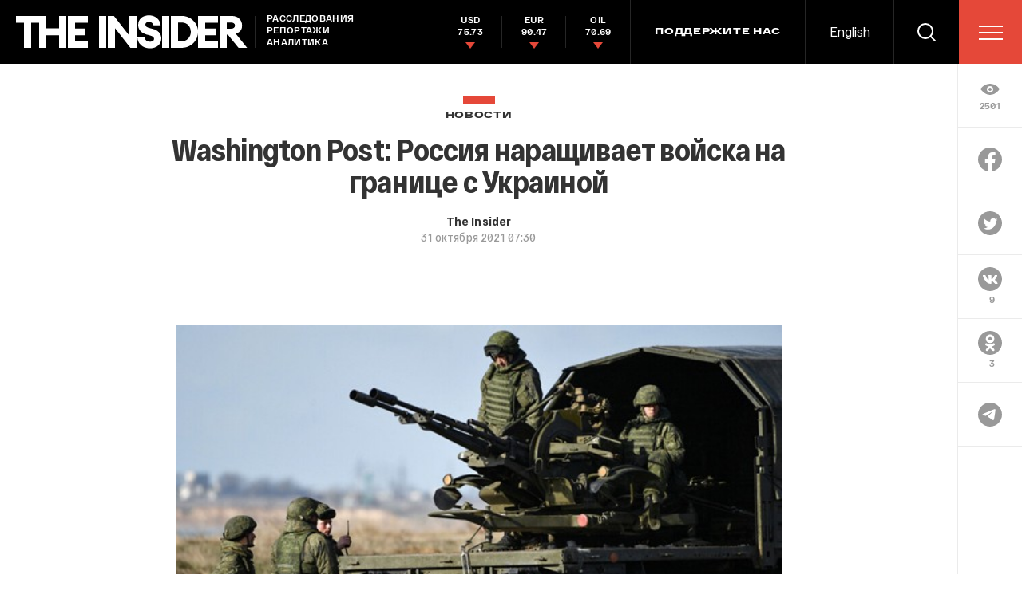

--- FILE ---
content_type: text/html; charset=windows-1251
request_url: https://theins.ru/api/proxy/vk?act=count&index=1&url=https%3A%2F%2Ftheins.ru%2Fnews%2F246085
body_size: 58
content:
VK.Share.count(1, 9);

--- FILE ---
content_type: text/html; charset=utf-8
request_url: https://www.google.com/recaptcha/api2/anchor?ar=1&k=6LfXXlQrAAAAAJfFz-T9_R_zHKzorpYdeA7oEl5d&co=aHR0cHM6Ly90aGVpbnMucnU6NDQz&hl=en&v=N67nZn4AqZkNcbeMu4prBgzg&size=invisible&anchor-ms=20000&execute-ms=30000&cb=bilelaohocgy
body_size: 49382
content:
<!DOCTYPE HTML><html dir="ltr" lang="en"><head><meta http-equiv="Content-Type" content="text/html; charset=UTF-8">
<meta http-equiv="X-UA-Compatible" content="IE=edge">
<title>reCAPTCHA</title>
<style type="text/css">
/* cyrillic-ext */
@font-face {
  font-family: 'Roboto';
  font-style: normal;
  font-weight: 400;
  font-stretch: 100%;
  src: url(//fonts.gstatic.com/s/roboto/v48/KFO7CnqEu92Fr1ME7kSn66aGLdTylUAMa3GUBHMdazTgWw.woff2) format('woff2');
  unicode-range: U+0460-052F, U+1C80-1C8A, U+20B4, U+2DE0-2DFF, U+A640-A69F, U+FE2E-FE2F;
}
/* cyrillic */
@font-face {
  font-family: 'Roboto';
  font-style: normal;
  font-weight: 400;
  font-stretch: 100%;
  src: url(//fonts.gstatic.com/s/roboto/v48/KFO7CnqEu92Fr1ME7kSn66aGLdTylUAMa3iUBHMdazTgWw.woff2) format('woff2');
  unicode-range: U+0301, U+0400-045F, U+0490-0491, U+04B0-04B1, U+2116;
}
/* greek-ext */
@font-face {
  font-family: 'Roboto';
  font-style: normal;
  font-weight: 400;
  font-stretch: 100%;
  src: url(//fonts.gstatic.com/s/roboto/v48/KFO7CnqEu92Fr1ME7kSn66aGLdTylUAMa3CUBHMdazTgWw.woff2) format('woff2');
  unicode-range: U+1F00-1FFF;
}
/* greek */
@font-face {
  font-family: 'Roboto';
  font-style: normal;
  font-weight: 400;
  font-stretch: 100%;
  src: url(//fonts.gstatic.com/s/roboto/v48/KFO7CnqEu92Fr1ME7kSn66aGLdTylUAMa3-UBHMdazTgWw.woff2) format('woff2');
  unicode-range: U+0370-0377, U+037A-037F, U+0384-038A, U+038C, U+038E-03A1, U+03A3-03FF;
}
/* math */
@font-face {
  font-family: 'Roboto';
  font-style: normal;
  font-weight: 400;
  font-stretch: 100%;
  src: url(//fonts.gstatic.com/s/roboto/v48/KFO7CnqEu92Fr1ME7kSn66aGLdTylUAMawCUBHMdazTgWw.woff2) format('woff2');
  unicode-range: U+0302-0303, U+0305, U+0307-0308, U+0310, U+0312, U+0315, U+031A, U+0326-0327, U+032C, U+032F-0330, U+0332-0333, U+0338, U+033A, U+0346, U+034D, U+0391-03A1, U+03A3-03A9, U+03B1-03C9, U+03D1, U+03D5-03D6, U+03F0-03F1, U+03F4-03F5, U+2016-2017, U+2034-2038, U+203C, U+2040, U+2043, U+2047, U+2050, U+2057, U+205F, U+2070-2071, U+2074-208E, U+2090-209C, U+20D0-20DC, U+20E1, U+20E5-20EF, U+2100-2112, U+2114-2115, U+2117-2121, U+2123-214F, U+2190, U+2192, U+2194-21AE, U+21B0-21E5, U+21F1-21F2, U+21F4-2211, U+2213-2214, U+2216-22FF, U+2308-230B, U+2310, U+2319, U+231C-2321, U+2336-237A, U+237C, U+2395, U+239B-23B7, U+23D0, U+23DC-23E1, U+2474-2475, U+25AF, U+25B3, U+25B7, U+25BD, U+25C1, U+25CA, U+25CC, U+25FB, U+266D-266F, U+27C0-27FF, U+2900-2AFF, U+2B0E-2B11, U+2B30-2B4C, U+2BFE, U+3030, U+FF5B, U+FF5D, U+1D400-1D7FF, U+1EE00-1EEFF;
}
/* symbols */
@font-face {
  font-family: 'Roboto';
  font-style: normal;
  font-weight: 400;
  font-stretch: 100%;
  src: url(//fonts.gstatic.com/s/roboto/v48/KFO7CnqEu92Fr1ME7kSn66aGLdTylUAMaxKUBHMdazTgWw.woff2) format('woff2');
  unicode-range: U+0001-000C, U+000E-001F, U+007F-009F, U+20DD-20E0, U+20E2-20E4, U+2150-218F, U+2190, U+2192, U+2194-2199, U+21AF, U+21E6-21F0, U+21F3, U+2218-2219, U+2299, U+22C4-22C6, U+2300-243F, U+2440-244A, U+2460-24FF, U+25A0-27BF, U+2800-28FF, U+2921-2922, U+2981, U+29BF, U+29EB, U+2B00-2BFF, U+4DC0-4DFF, U+FFF9-FFFB, U+10140-1018E, U+10190-1019C, U+101A0, U+101D0-101FD, U+102E0-102FB, U+10E60-10E7E, U+1D2C0-1D2D3, U+1D2E0-1D37F, U+1F000-1F0FF, U+1F100-1F1AD, U+1F1E6-1F1FF, U+1F30D-1F30F, U+1F315, U+1F31C, U+1F31E, U+1F320-1F32C, U+1F336, U+1F378, U+1F37D, U+1F382, U+1F393-1F39F, U+1F3A7-1F3A8, U+1F3AC-1F3AF, U+1F3C2, U+1F3C4-1F3C6, U+1F3CA-1F3CE, U+1F3D4-1F3E0, U+1F3ED, U+1F3F1-1F3F3, U+1F3F5-1F3F7, U+1F408, U+1F415, U+1F41F, U+1F426, U+1F43F, U+1F441-1F442, U+1F444, U+1F446-1F449, U+1F44C-1F44E, U+1F453, U+1F46A, U+1F47D, U+1F4A3, U+1F4B0, U+1F4B3, U+1F4B9, U+1F4BB, U+1F4BF, U+1F4C8-1F4CB, U+1F4D6, U+1F4DA, U+1F4DF, U+1F4E3-1F4E6, U+1F4EA-1F4ED, U+1F4F7, U+1F4F9-1F4FB, U+1F4FD-1F4FE, U+1F503, U+1F507-1F50B, U+1F50D, U+1F512-1F513, U+1F53E-1F54A, U+1F54F-1F5FA, U+1F610, U+1F650-1F67F, U+1F687, U+1F68D, U+1F691, U+1F694, U+1F698, U+1F6AD, U+1F6B2, U+1F6B9-1F6BA, U+1F6BC, U+1F6C6-1F6CF, U+1F6D3-1F6D7, U+1F6E0-1F6EA, U+1F6F0-1F6F3, U+1F6F7-1F6FC, U+1F700-1F7FF, U+1F800-1F80B, U+1F810-1F847, U+1F850-1F859, U+1F860-1F887, U+1F890-1F8AD, U+1F8B0-1F8BB, U+1F8C0-1F8C1, U+1F900-1F90B, U+1F93B, U+1F946, U+1F984, U+1F996, U+1F9E9, U+1FA00-1FA6F, U+1FA70-1FA7C, U+1FA80-1FA89, U+1FA8F-1FAC6, U+1FACE-1FADC, U+1FADF-1FAE9, U+1FAF0-1FAF8, U+1FB00-1FBFF;
}
/* vietnamese */
@font-face {
  font-family: 'Roboto';
  font-style: normal;
  font-weight: 400;
  font-stretch: 100%;
  src: url(//fonts.gstatic.com/s/roboto/v48/KFO7CnqEu92Fr1ME7kSn66aGLdTylUAMa3OUBHMdazTgWw.woff2) format('woff2');
  unicode-range: U+0102-0103, U+0110-0111, U+0128-0129, U+0168-0169, U+01A0-01A1, U+01AF-01B0, U+0300-0301, U+0303-0304, U+0308-0309, U+0323, U+0329, U+1EA0-1EF9, U+20AB;
}
/* latin-ext */
@font-face {
  font-family: 'Roboto';
  font-style: normal;
  font-weight: 400;
  font-stretch: 100%;
  src: url(//fonts.gstatic.com/s/roboto/v48/KFO7CnqEu92Fr1ME7kSn66aGLdTylUAMa3KUBHMdazTgWw.woff2) format('woff2');
  unicode-range: U+0100-02BA, U+02BD-02C5, U+02C7-02CC, U+02CE-02D7, U+02DD-02FF, U+0304, U+0308, U+0329, U+1D00-1DBF, U+1E00-1E9F, U+1EF2-1EFF, U+2020, U+20A0-20AB, U+20AD-20C0, U+2113, U+2C60-2C7F, U+A720-A7FF;
}
/* latin */
@font-face {
  font-family: 'Roboto';
  font-style: normal;
  font-weight: 400;
  font-stretch: 100%;
  src: url(//fonts.gstatic.com/s/roboto/v48/KFO7CnqEu92Fr1ME7kSn66aGLdTylUAMa3yUBHMdazQ.woff2) format('woff2');
  unicode-range: U+0000-00FF, U+0131, U+0152-0153, U+02BB-02BC, U+02C6, U+02DA, U+02DC, U+0304, U+0308, U+0329, U+2000-206F, U+20AC, U+2122, U+2191, U+2193, U+2212, U+2215, U+FEFF, U+FFFD;
}
/* cyrillic-ext */
@font-face {
  font-family: 'Roboto';
  font-style: normal;
  font-weight: 500;
  font-stretch: 100%;
  src: url(//fonts.gstatic.com/s/roboto/v48/KFO7CnqEu92Fr1ME7kSn66aGLdTylUAMa3GUBHMdazTgWw.woff2) format('woff2');
  unicode-range: U+0460-052F, U+1C80-1C8A, U+20B4, U+2DE0-2DFF, U+A640-A69F, U+FE2E-FE2F;
}
/* cyrillic */
@font-face {
  font-family: 'Roboto';
  font-style: normal;
  font-weight: 500;
  font-stretch: 100%;
  src: url(//fonts.gstatic.com/s/roboto/v48/KFO7CnqEu92Fr1ME7kSn66aGLdTylUAMa3iUBHMdazTgWw.woff2) format('woff2');
  unicode-range: U+0301, U+0400-045F, U+0490-0491, U+04B0-04B1, U+2116;
}
/* greek-ext */
@font-face {
  font-family: 'Roboto';
  font-style: normal;
  font-weight: 500;
  font-stretch: 100%;
  src: url(//fonts.gstatic.com/s/roboto/v48/KFO7CnqEu92Fr1ME7kSn66aGLdTylUAMa3CUBHMdazTgWw.woff2) format('woff2');
  unicode-range: U+1F00-1FFF;
}
/* greek */
@font-face {
  font-family: 'Roboto';
  font-style: normal;
  font-weight: 500;
  font-stretch: 100%;
  src: url(//fonts.gstatic.com/s/roboto/v48/KFO7CnqEu92Fr1ME7kSn66aGLdTylUAMa3-UBHMdazTgWw.woff2) format('woff2');
  unicode-range: U+0370-0377, U+037A-037F, U+0384-038A, U+038C, U+038E-03A1, U+03A3-03FF;
}
/* math */
@font-face {
  font-family: 'Roboto';
  font-style: normal;
  font-weight: 500;
  font-stretch: 100%;
  src: url(//fonts.gstatic.com/s/roboto/v48/KFO7CnqEu92Fr1ME7kSn66aGLdTylUAMawCUBHMdazTgWw.woff2) format('woff2');
  unicode-range: U+0302-0303, U+0305, U+0307-0308, U+0310, U+0312, U+0315, U+031A, U+0326-0327, U+032C, U+032F-0330, U+0332-0333, U+0338, U+033A, U+0346, U+034D, U+0391-03A1, U+03A3-03A9, U+03B1-03C9, U+03D1, U+03D5-03D6, U+03F0-03F1, U+03F4-03F5, U+2016-2017, U+2034-2038, U+203C, U+2040, U+2043, U+2047, U+2050, U+2057, U+205F, U+2070-2071, U+2074-208E, U+2090-209C, U+20D0-20DC, U+20E1, U+20E5-20EF, U+2100-2112, U+2114-2115, U+2117-2121, U+2123-214F, U+2190, U+2192, U+2194-21AE, U+21B0-21E5, U+21F1-21F2, U+21F4-2211, U+2213-2214, U+2216-22FF, U+2308-230B, U+2310, U+2319, U+231C-2321, U+2336-237A, U+237C, U+2395, U+239B-23B7, U+23D0, U+23DC-23E1, U+2474-2475, U+25AF, U+25B3, U+25B7, U+25BD, U+25C1, U+25CA, U+25CC, U+25FB, U+266D-266F, U+27C0-27FF, U+2900-2AFF, U+2B0E-2B11, U+2B30-2B4C, U+2BFE, U+3030, U+FF5B, U+FF5D, U+1D400-1D7FF, U+1EE00-1EEFF;
}
/* symbols */
@font-face {
  font-family: 'Roboto';
  font-style: normal;
  font-weight: 500;
  font-stretch: 100%;
  src: url(//fonts.gstatic.com/s/roboto/v48/KFO7CnqEu92Fr1ME7kSn66aGLdTylUAMaxKUBHMdazTgWw.woff2) format('woff2');
  unicode-range: U+0001-000C, U+000E-001F, U+007F-009F, U+20DD-20E0, U+20E2-20E4, U+2150-218F, U+2190, U+2192, U+2194-2199, U+21AF, U+21E6-21F0, U+21F3, U+2218-2219, U+2299, U+22C4-22C6, U+2300-243F, U+2440-244A, U+2460-24FF, U+25A0-27BF, U+2800-28FF, U+2921-2922, U+2981, U+29BF, U+29EB, U+2B00-2BFF, U+4DC0-4DFF, U+FFF9-FFFB, U+10140-1018E, U+10190-1019C, U+101A0, U+101D0-101FD, U+102E0-102FB, U+10E60-10E7E, U+1D2C0-1D2D3, U+1D2E0-1D37F, U+1F000-1F0FF, U+1F100-1F1AD, U+1F1E6-1F1FF, U+1F30D-1F30F, U+1F315, U+1F31C, U+1F31E, U+1F320-1F32C, U+1F336, U+1F378, U+1F37D, U+1F382, U+1F393-1F39F, U+1F3A7-1F3A8, U+1F3AC-1F3AF, U+1F3C2, U+1F3C4-1F3C6, U+1F3CA-1F3CE, U+1F3D4-1F3E0, U+1F3ED, U+1F3F1-1F3F3, U+1F3F5-1F3F7, U+1F408, U+1F415, U+1F41F, U+1F426, U+1F43F, U+1F441-1F442, U+1F444, U+1F446-1F449, U+1F44C-1F44E, U+1F453, U+1F46A, U+1F47D, U+1F4A3, U+1F4B0, U+1F4B3, U+1F4B9, U+1F4BB, U+1F4BF, U+1F4C8-1F4CB, U+1F4D6, U+1F4DA, U+1F4DF, U+1F4E3-1F4E6, U+1F4EA-1F4ED, U+1F4F7, U+1F4F9-1F4FB, U+1F4FD-1F4FE, U+1F503, U+1F507-1F50B, U+1F50D, U+1F512-1F513, U+1F53E-1F54A, U+1F54F-1F5FA, U+1F610, U+1F650-1F67F, U+1F687, U+1F68D, U+1F691, U+1F694, U+1F698, U+1F6AD, U+1F6B2, U+1F6B9-1F6BA, U+1F6BC, U+1F6C6-1F6CF, U+1F6D3-1F6D7, U+1F6E0-1F6EA, U+1F6F0-1F6F3, U+1F6F7-1F6FC, U+1F700-1F7FF, U+1F800-1F80B, U+1F810-1F847, U+1F850-1F859, U+1F860-1F887, U+1F890-1F8AD, U+1F8B0-1F8BB, U+1F8C0-1F8C1, U+1F900-1F90B, U+1F93B, U+1F946, U+1F984, U+1F996, U+1F9E9, U+1FA00-1FA6F, U+1FA70-1FA7C, U+1FA80-1FA89, U+1FA8F-1FAC6, U+1FACE-1FADC, U+1FADF-1FAE9, U+1FAF0-1FAF8, U+1FB00-1FBFF;
}
/* vietnamese */
@font-face {
  font-family: 'Roboto';
  font-style: normal;
  font-weight: 500;
  font-stretch: 100%;
  src: url(//fonts.gstatic.com/s/roboto/v48/KFO7CnqEu92Fr1ME7kSn66aGLdTylUAMa3OUBHMdazTgWw.woff2) format('woff2');
  unicode-range: U+0102-0103, U+0110-0111, U+0128-0129, U+0168-0169, U+01A0-01A1, U+01AF-01B0, U+0300-0301, U+0303-0304, U+0308-0309, U+0323, U+0329, U+1EA0-1EF9, U+20AB;
}
/* latin-ext */
@font-face {
  font-family: 'Roboto';
  font-style: normal;
  font-weight: 500;
  font-stretch: 100%;
  src: url(//fonts.gstatic.com/s/roboto/v48/KFO7CnqEu92Fr1ME7kSn66aGLdTylUAMa3KUBHMdazTgWw.woff2) format('woff2');
  unicode-range: U+0100-02BA, U+02BD-02C5, U+02C7-02CC, U+02CE-02D7, U+02DD-02FF, U+0304, U+0308, U+0329, U+1D00-1DBF, U+1E00-1E9F, U+1EF2-1EFF, U+2020, U+20A0-20AB, U+20AD-20C0, U+2113, U+2C60-2C7F, U+A720-A7FF;
}
/* latin */
@font-face {
  font-family: 'Roboto';
  font-style: normal;
  font-weight: 500;
  font-stretch: 100%;
  src: url(//fonts.gstatic.com/s/roboto/v48/KFO7CnqEu92Fr1ME7kSn66aGLdTylUAMa3yUBHMdazQ.woff2) format('woff2');
  unicode-range: U+0000-00FF, U+0131, U+0152-0153, U+02BB-02BC, U+02C6, U+02DA, U+02DC, U+0304, U+0308, U+0329, U+2000-206F, U+20AC, U+2122, U+2191, U+2193, U+2212, U+2215, U+FEFF, U+FFFD;
}
/* cyrillic-ext */
@font-face {
  font-family: 'Roboto';
  font-style: normal;
  font-weight: 900;
  font-stretch: 100%;
  src: url(//fonts.gstatic.com/s/roboto/v48/KFO7CnqEu92Fr1ME7kSn66aGLdTylUAMa3GUBHMdazTgWw.woff2) format('woff2');
  unicode-range: U+0460-052F, U+1C80-1C8A, U+20B4, U+2DE0-2DFF, U+A640-A69F, U+FE2E-FE2F;
}
/* cyrillic */
@font-face {
  font-family: 'Roboto';
  font-style: normal;
  font-weight: 900;
  font-stretch: 100%;
  src: url(//fonts.gstatic.com/s/roboto/v48/KFO7CnqEu92Fr1ME7kSn66aGLdTylUAMa3iUBHMdazTgWw.woff2) format('woff2');
  unicode-range: U+0301, U+0400-045F, U+0490-0491, U+04B0-04B1, U+2116;
}
/* greek-ext */
@font-face {
  font-family: 'Roboto';
  font-style: normal;
  font-weight: 900;
  font-stretch: 100%;
  src: url(//fonts.gstatic.com/s/roboto/v48/KFO7CnqEu92Fr1ME7kSn66aGLdTylUAMa3CUBHMdazTgWw.woff2) format('woff2');
  unicode-range: U+1F00-1FFF;
}
/* greek */
@font-face {
  font-family: 'Roboto';
  font-style: normal;
  font-weight: 900;
  font-stretch: 100%;
  src: url(//fonts.gstatic.com/s/roboto/v48/KFO7CnqEu92Fr1ME7kSn66aGLdTylUAMa3-UBHMdazTgWw.woff2) format('woff2');
  unicode-range: U+0370-0377, U+037A-037F, U+0384-038A, U+038C, U+038E-03A1, U+03A3-03FF;
}
/* math */
@font-face {
  font-family: 'Roboto';
  font-style: normal;
  font-weight: 900;
  font-stretch: 100%;
  src: url(//fonts.gstatic.com/s/roboto/v48/KFO7CnqEu92Fr1ME7kSn66aGLdTylUAMawCUBHMdazTgWw.woff2) format('woff2');
  unicode-range: U+0302-0303, U+0305, U+0307-0308, U+0310, U+0312, U+0315, U+031A, U+0326-0327, U+032C, U+032F-0330, U+0332-0333, U+0338, U+033A, U+0346, U+034D, U+0391-03A1, U+03A3-03A9, U+03B1-03C9, U+03D1, U+03D5-03D6, U+03F0-03F1, U+03F4-03F5, U+2016-2017, U+2034-2038, U+203C, U+2040, U+2043, U+2047, U+2050, U+2057, U+205F, U+2070-2071, U+2074-208E, U+2090-209C, U+20D0-20DC, U+20E1, U+20E5-20EF, U+2100-2112, U+2114-2115, U+2117-2121, U+2123-214F, U+2190, U+2192, U+2194-21AE, U+21B0-21E5, U+21F1-21F2, U+21F4-2211, U+2213-2214, U+2216-22FF, U+2308-230B, U+2310, U+2319, U+231C-2321, U+2336-237A, U+237C, U+2395, U+239B-23B7, U+23D0, U+23DC-23E1, U+2474-2475, U+25AF, U+25B3, U+25B7, U+25BD, U+25C1, U+25CA, U+25CC, U+25FB, U+266D-266F, U+27C0-27FF, U+2900-2AFF, U+2B0E-2B11, U+2B30-2B4C, U+2BFE, U+3030, U+FF5B, U+FF5D, U+1D400-1D7FF, U+1EE00-1EEFF;
}
/* symbols */
@font-face {
  font-family: 'Roboto';
  font-style: normal;
  font-weight: 900;
  font-stretch: 100%;
  src: url(//fonts.gstatic.com/s/roboto/v48/KFO7CnqEu92Fr1ME7kSn66aGLdTylUAMaxKUBHMdazTgWw.woff2) format('woff2');
  unicode-range: U+0001-000C, U+000E-001F, U+007F-009F, U+20DD-20E0, U+20E2-20E4, U+2150-218F, U+2190, U+2192, U+2194-2199, U+21AF, U+21E6-21F0, U+21F3, U+2218-2219, U+2299, U+22C4-22C6, U+2300-243F, U+2440-244A, U+2460-24FF, U+25A0-27BF, U+2800-28FF, U+2921-2922, U+2981, U+29BF, U+29EB, U+2B00-2BFF, U+4DC0-4DFF, U+FFF9-FFFB, U+10140-1018E, U+10190-1019C, U+101A0, U+101D0-101FD, U+102E0-102FB, U+10E60-10E7E, U+1D2C0-1D2D3, U+1D2E0-1D37F, U+1F000-1F0FF, U+1F100-1F1AD, U+1F1E6-1F1FF, U+1F30D-1F30F, U+1F315, U+1F31C, U+1F31E, U+1F320-1F32C, U+1F336, U+1F378, U+1F37D, U+1F382, U+1F393-1F39F, U+1F3A7-1F3A8, U+1F3AC-1F3AF, U+1F3C2, U+1F3C4-1F3C6, U+1F3CA-1F3CE, U+1F3D4-1F3E0, U+1F3ED, U+1F3F1-1F3F3, U+1F3F5-1F3F7, U+1F408, U+1F415, U+1F41F, U+1F426, U+1F43F, U+1F441-1F442, U+1F444, U+1F446-1F449, U+1F44C-1F44E, U+1F453, U+1F46A, U+1F47D, U+1F4A3, U+1F4B0, U+1F4B3, U+1F4B9, U+1F4BB, U+1F4BF, U+1F4C8-1F4CB, U+1F4D6, U+1F4DA, U+1F4DF, U+1F4E3-1F4E6, U+1F4EA-1F4ED, U+1F4F7, U+1F4F9-1F4FB, U+1F4FD-1F4FE, U+1F503, U+1F507-1F50B, U+1F50D, U+1F512-1F513, U+1F53E-1F54A, U+1F54F-1F5FA, U+1F610, U+1F650-1F67F, U+1F687, U+1F68D, U+1F691, U+1F694, U+1F698, U+1F6AD, U+1F6B2, U+1F6B9-1F6BA, U+1F6BC, U+1F6C6-1F6CF, U+1F6D3-1F6D7, U+1F6E0-1F6EA, U+1F6F0-1F6F3, U+1F6F7-1F6FC, U+1F700-1F7FF, U+1F800-1F80B, U+1F810-1F847, U+1F850-1F859, U+1F860-1F887, U+1F890-1F8AD, U+1F8B0-1F8BB, U+1F8C0-1F8C1, U+1F900-1F90B, U+1F93B, U+1F946, U+1F984, U+1F996, U+1F9E9, U+1FA00-1FA6F, U+1FA70-1FA7C, U+1FA80-1FA89, U+1FA8F-1FAC6, U+1FACE-1FADC, U+1FADF-1FAE9, U+1FAF0-1FAF8, U+1FB00-1FBFF;
}
/* vietnamese */
@font-face {
  font-family: 'Roboto';
  font-style: normal;
  font-weight: 900;
  font-stretch: 100%;
  src: url(//fonts.gstatic.com/s/roboto/v48/KFO7CnqEu92Fr1ME7kSn66aGLdTylUAMa3OUBHMdazTgWw.woff2) format('woff2');
  unicode-range: U+0102-0103, U+0110-0111, U+0128-0129, U+0168-0169, U+01A0-01A1, U+01AF-01B0, U+0300-0301, U+0303-0304, U+0308-0309, U+0323, U+0329, U+1EA0-1EF9, U+20AB;
}
/* latin-ext */
@font-face {
  font-family: 'Roboto';
  font-style: normal;
  font-weight: 900;
  font-stretch: 100%;
  src: url(//fonts.gstatic.com/s/roboto/v48/KFO7CnqEu92Fr1ME7kSn66aGLdTylUAMa3KUBHMdazTgWw.woff2) format('woff2');
  unicode-range: U+0100-02BA, U+02BD-02C5, U+02C7-02CC, U+02CE-02D7, U+02DD-02FF, U+0304, U+0308, U+0329, U+1D00-1DBF, U+1E00-1E9F, U+1EF2-1EFF, U+2020, U+20A0-20AB, U+20AD-20C0, U+2113, U+2C60-2C7F, U+A720-A7FF;
}
/* latin */
@font-face {
  font-family: 'Roboto';
  font-style: normal;
  font-weight: 900;
  font-stretch: 100%;
  src: url(//fonts.gstatic.com/s/roboto/v48/KFO7CnqEu92Fr1ME7kSn66aGLdTylUAMa3yUBHMdazQ.woff2) format('woff2');
  unicode-range: U+0000-00FF, U+0131, U+0152-0153, U+02BB-02BC, U+02C6, U+02DA, U+02DC, U+0304, U+0308, U+0329, U+2000-206F, U+20AC, U+2122, U+2191, U+2193, U+2212, U+2215, U+FEFF, U+FFFD;
}

</style>
<link rel="stylesheet" type="text/css" href="https://www.gstatic.com/recaptcha/releases/N67nZn4AqZkNcbeMu4prBgzg/styles__ltr.css">
<script nonce="WDY8tLfFJkR5PcSf3XFJ7Q" type="text/javascript">window['__recaptcha_api'] = 'https://www.google.com/recaptcha/api2/';</script>
<script type="text/javascript" src="https://www.gstatic.com/recaptcha/releases/N67nZn4AqZkNcbeMu4prBgzg/recaptcha__en.js" nonce="WDY8tLfFJkR5PcSf3XFJ7Q">
      
    </script></head>
<body><div id="rc-anchor-alert" class="rc-anchor-alert"></div>
<input type="hidden" id="recaptcha-token" value="[base64]">
<script type="text/javascript" nonce="WDY8tLfFJkR5PcSf3XFJ7Q">
      recaptcha.anchor.Main.init("[\x22ainput\x22,[\x22bgdata\x22,\x22\x22,\[base64]/[base64]/[base64]/[base64]/[base64]/[base64]/KGcoTywyNTMsTy5PKSxVRyhPLEMpKTpnKE8sMjUzLEMpLE8pKSxsKSksTykpfSxieT1mdW5jdGlvbihDLE8sdSxsKXtmb3IobD0odT1SKEMpLDApO08+MDtPLS0pbD1sPDw4fFooQyk7ZyhDLHUsbCl9LFVHPWZ1bmN0aW9uKEMsTyl7Qy5pLmxlbmd0aD4xMDQ/[base64]/[base64]/[base64]/[base64]/[base64]/[base64]/[base64]\\u003d\x22,\[base64]\\u003d\\u003d\x22,\x22wrfCj8OdWcO4ZT3CvMOLw7FFw7/[base64]/CrsKSUMOnRcOILsKoKcOHwqlOBBvDlcOqIFrDocKbw7kcK8OLw7p2wq/[base64]/[base64]/Chk/Cq8KEw6TCgsO9WMOdw7gYwo3CiMK/ImglUzIuCcKXwqXCu2vDnlTCiysswo0uwrjClsOoNcK/GAHDim8Lb8OZwprCtUxQRGktwrDCvwh3w6FOUW3DmTbCnXEjM8Kaw4HDusKnw7o5JVrDoMOBwrzCuMO/AsOjesO/f8Kaw7fDkFTDhQDDscOxJ8KqLA3CkxN2IMOswo8jEMOdwqssE8K7w6BOwpBxOMOuwqDDmsKDSTcdw4DDlsKvJg3Dh1XCqsOOETXDojJWLUVjw7nCnWzDpCTDuQkNR1/DniDChExtXCwjw43CssKDS2jDvG1oPhNqWMOMwonDhX9Nw6UFw40yw5EBwrTCh8KYNAbDvMK3wrkywrHDi0smw5NfAGIXQXLDtW/[base64]/GMOWPMONw4Fvw6UowoVdCBHDiMKLXzHDr8KSf8Kbw4Vqw4hFD8K2w6nDtMObw5PDojnDucK6w7rCocKaWUnCjVsaXsO2wpHDpMKfwrhuJ1doLz3Cnx9MwrXClUwNw5vCnsO+w7zCssKcw6nDgBTCtMO3w4jDklnCgw/CpcKlNiBvw7pbQWLCjcOhw4jClAnDiVfDt8OIFiJowo8vw7QdbDsHWlQ/SxQADcK/OcKgOsKpw5DDoHLCssO6w7F4Qk1xA3/Ch3Rmw43DtMOpw6bClnVnwqzDnH9gwprCjgVOwrkSS8Kfw69RGsK0w5MWYiMww5XDuzdEG1dyWcKvw5kdSDANL8KsQDfDmsO0DFTCtcK2H8OPOW7DhsKMw7thAMKZw6hbw57DoGg5w6/CuHjDu3zCnMKZw7nCgSlkV8Ofw4AEbUXCiMKtAUs1w4sgM8OBUB08TMOmwoVOfsKww43DrnbCocKswqByw6J0AcO7w40EUEk2GTFFw4kwXyXDjzorwo7DvcONeHguSMKJBcO9EkxKw7fChXRRFzJJDsOWwq/[base64]/[base64]/CtcOQWBLCiMKxw4gXwqcPwrlWJcK8MHFyK8KdWMKIHMOyFTjCiGoHw7XDl3kPw65vw6sMw67CqxcVN8Oew4fDlngEwoLCiVrCu8OhMyzDisK+MV5VIF8PPcOSwqDDuyfDusOgw4/DpiLDnsOsU3DDqVFpw75Rw5ZnwqrCqMK+wr4JIsKzTzzCphHCiUvCgBbDtHUNw63Dr8KLNDIYw40tQsO/w5MzOcOKGGAmc8OfMcO5WsO2w5rCqGfCqUwsGcKpPRbDuMOdwrrDuWg7wq1rLMKlNsOrw7jCnAd6w4HDikh0w5bChMKtwqjDrMOewrLDmVLDliB8w5HCkirCgMKCIloxworDt8KZAnPCr8KLw7U/[base64]/[base64]/Du2rCh3Fdw6TCmywMM17ChV9lwrPCpWjDpmLDmsKtYEZYw4jCpS7DtQvCpcKEw6jCjsK+w5ZpwpxANSDDqSdJwqbCu8KxJMKzwrPDmsKFwoQWJ8OgNMKnw6xmwpogczcXQTHDssOEw4vDmynCh3zDumTDrXBmcEcCLS/CuMK/TWB6w6nChsKEwqB6OcOLwqdPRATCqV8ww7XCu8OSw6LDjEsFJz/DkWhDwpsmGcOhw47CoQXDk8KPw688wpw8w6RrwpYuwq7Do8OgwqDCh8KfcMKOw40Sw5HCsB5dVMO9EMOSw6fDtsK+w5rDhcKTd8OEwq3CizURwqRpwpsJXSjDvUHChxxjeSg1w5VcIMOqMMKiw7FPDcKUKMOKZwpNw7/CrsKGw7zDuHDDuFXDuk5Dw6J+wr1RwojCowFWwr/[base64]/DkSjDqVrCu8KrfV1ew4BJM0/CgcOJSMOBw4vDowjClsKrw6gEb2Rgw6TCrcOewrUww5/DgzjDgCHDqVIUw7fDr8KGw5fDtsK3w4bCnAYKw4EwTsKYB3fCtyTCuXkVwp93FncDV8KrwrVkXU0gSVbCli/CusK+N8KCZEzClh4Kwoxcw4zCmhJow4BNOgDCjcKQw7B9w7vDvsK5e2ACwqDDlMKow4hGNsOAw7xWw7TDhcOWw6sgw7h1w4zCpsOWcwLDlRnCtsOuPBlRwoZsBWvDsMOrPsKkw4hew4ZCw77DiMKGw5VJwrDCk8O7w67CqWN+S1rCi8Kyw6jDs3RLwoV/wrnCvQRhwp/DuwnDr8KTwrUkwo3DjcOuwqY8Q8OKGcKkwrPDpsK0w7Q1VXwWw5VYw6TCsXrCgiEtbWMQKFjCtsKTcsOkwoEiPMOrU8OHVDZnJsOfDBlYwr5+woBDZcKZeMKjwoTCrWXDoAsuHsOlwpHClSBffMK+JsKrf2Enw5nDo8O3LFrDgcK/w4YXXhfDocOvw4hTSsO/agvDrwNswoR8w4DDqcO+B8OZwpTCiMKdwqXChGx4w6PCkMKWM2vCmsOnwokhIcKZFGgFecKZA8O/[base64]/w7N7ZMK7woPCvGccw7pGAQzDt8KTwq9kw7XDp8KxdcKPRRBEDjlcQcOQwqfCq8KrRDhAwrADwoDDhMO0wowdwq3Djn47w6XCrWbChVfCsMO/wq9RwoPDisOKwp8Jw5TDl8OYw7jDn8OyVsO7NTrDvWEDwrrCtsK0wqRJwrjDocOFw7I0EiXCvsOhw5MWwrFbwovCsFJkw6QUwovDp2tbwqN3EXTCs8KMw6AqP3UNwrLCusODF1BcbMKFw5A8w4ppWTdwS8Ohwqk3PWNGbSIOwptwfcODwqZ8wpM3w4HCkMK/w4B5HsKwVHDDm8KRw6TCusKjw79ZF8OdWsOLw6LCsjFsQcKow5vDtMKPwrsowoLDlwMKYcKvUWQjOcOBw4o+NsOAYsKPDFrCoi5/H8KtCTPDuMOwVCfCtsOHwqbDksKGLcKDwpbDp0fCssOsw5fDtC7DtFLCmMOwBsK5w6RiUwUIw5caBQRHw7HDhMKuw7LDq8KqwqbDvsKFwqdqQMO3w7PCiMOkw7swTC3DvVk2DH40w48pw6JAwq/CrE/Cqk4zKyPDp8OsekzCjAXDkcKVHzPCmcKyw5DCo8KADh9yPl5ZP8ORw6I2BxHCrEpPw6/DqHtRwo0NwoTDt8OnG8OWwpLDvsKBIirCocOJNsONwrNkwpLCgMK5NGfDhUMlw4bDiUI6S8K9Q0hsw4nCpcOlw5PDksKLBXrCuWAmK8O7UcKCa8OAwpJHBC/[base64]/[base64]/w6diw55BBnJxwo0hwqwDb8OOSsKswop5EMODw7jCqMK7fQJew6NJw4DDnzV1w77Cq8KsHx/DvMKcw4wcIsOsNMKbwqfDhcOcKsOITT8IwrJrBcOre8Opw6TDizQ+wo1lCmVBwq3DsMOEJMOpwpZbw7/CtsOrw5rCnixcN8KORcO8IS/DnXXCvsOSworDpcKhwpbDtMOfAmxgw6l9DgQ/Q8O7WCnCh8One8KXVcKjw5zCqGrCgygtwoVcw6p9wqfCs0lGFcKUwoTDkFJLw5hKQ8KWwozCmcKjw7FfSMOlPC5Gw7jDvMKjWMO8UMOAIcOxwosXwrzCiEgmwocrFQpuwpTDhcKowrfDhWB3UsKHwrHDmcKhPcO/I8O0BDIxw4IWw57CnsK2wpXCu8O+NMKrwq4BwqBTdcOrwqrDk09wWMOFWsOKwpZnF1TDhFTDgXnDl0nDiMKVwq5jw6XDg8Oaw6pJMAvCpyjDlQd1w7IhXmLDlHzCocK5w6p6Ikhxw47Cs8K2w6XCpcKBCXk/w4UPwppAJT1wS8K2UBTDkcO7w6zCn8KgwrjDisO9wprCnS7CtsOGSzHDpwAdHlVtwr7DkMO8CMKbBMKzAVzDqcKAw7M3WcKsBllzW8KYFMKjdizCrELDp8OFwq/DrcOyd8OawqzDvsKew7HDn0Ezw7hew50uPS0UJxkawovDqWfDgyHColzDignDg1/DgxDDtcOuw7wAEm3CnyhNKMOlw507woLDqMKXwpISw7kZBcOSPsOIwph5AsK4wpDCocK3w4VNw7RYw5kcwpBoGsORw4UXIT3CtgQ7wpXDml/CncKuwr0nDgHCoiNYwohqwrtNI8OObMK9wrwlw4UOw5BUwpsQTk3DrwrDmyDDvUJzw77DsMK7bcOrw5DDkcKzwrrDtMKZwqzDjsKqw6LDm8KZCmN6aUpVwo7CjRF7WsKoEsOGFMK9wrEQwrjDowxhwo0DwoECwoBrOnMBw55RSC0/R8KoOcKrYVslwr7DucOuwqjCsE0XYsKWAQrCiMOsO8KhcmvDvMOwwpoaG8OpbcKmwqEjNsKKLMK7w69owox1wprDjcK7wpjDigrCqsKxw5tVecK/AMOTPsKYQmnDgsKEFApRa1Asw6dcwprDnsOXwq8aw7vCsRYcw7XCucO7wrXDh8OHwrjClsKvJ8KnF8K3SHg1UcORLsKqJcKKw4AEwqlTQh0rWcOew7Qbd8Omw4zDlMO+w50JGBvCuMOnDsOAw6bDkl/DghIqwq88wpxMwpU9D8O+TcKjwrAYRWbDp1vCjljCtcOmXRNwaRJAw73CtH85H8Kfw4EHwog/wqfDuHnDgcOKcsK8f8KDAcOewqs9w5sPZHRFEFx4w4IOw5wPwqAKTADCksKKU8K3wotEwqnCuMOmw6XCqGEXwrvDmMKwe8KPwq3CjsOsVl/CiQPDhsK8woLCrcKkRcOSQiDCl8KIw53Dhx7ChsKsNQjClMOIa21nw4cKw4XDsTHDqWbDmMKfw64+IgTDqg/DssK5PsOoVcOlfMOCYzXDtHZHwrRkSsOcNB0ifCQDwqTCgsKBNk3DrMO7w7nDsMOZQH8ZYTrCpsOGG8OEHw8vAE1iw4bChjxWw5LDpMOGKwg4w5DCmcKGwo5Mw6EPw6/CvGQzwrEwMCRZwrHDlsKJwpfDsWbDmhcfKsK6PsORwrjDk8Ojw7IDLCYibA9OacOLc8ORFMOsMgfCqMKmSsOlLsKGwrLCgBfCvjBsUmkwwo3Du8O3JlPDkMKEfh3DqcKTdlrDgyrDsG/CqwvCg8Knw6kMw4/[base64]/wqnChcKgO8OcJ8KrwrJndEfClsKHIcKGUMKsOXYuw5ZYw58Pe8OSw5nCgsOlwrp/IsKDSRkcw5czw6fClVrDnMKcw50/wrXDjcOONsKaLsOJTR9Jw71dCzPCiMKdAmYSw6DCuMObVMOLDirCm2rCmzU4dcKLRcK6RMOgEsKIAcOhDsO3wq3Cpg/CtUfDtsKBO3TCsFrCusOqRsKkwpjDm8O9w65/w6nCvGIVLHPCu8KWw4TDvW3DlsK+wr80NcOsIMOIT8OCw5F6w5rDhEXDhkDDul3CngTDoz/[base64]/CucK+w7EqGsKCw5NVwqBEwrzCpznCuGrCusKKwqbDql3Cq8KZwqPCuTXCsMOVZcKAMjjCtzzCrEnDisOJd1FJwrPCqsOEw7hfCyhqwq/CqHLDuMKxJjHCssOSwrPCsMKCwpnDncK9wpNKw7jCkRrDgn7Cu3zDnMO9MAzDvcK9WsORTcOwSglOw4DCu2/DtSEsw7rCo8OWwpppM8KOPQB3BcK+w7kYwqXDnMO5PcKTYzpVwrnCsUXDmlQ6BAnDiMOYwrxKw7Jxwo3CqVnCsMK+YcOAw7AAN8KkBMO1w4PCojAcO8OEaG/[base64]/c8OKwrVvRxUNZXbDlG8VJMO+wp9Aw7XCh8O5T8KPwqfClcOLw4nCvMORJMKhwohMTsOvwq/Cj8OCwp3DtsOMw5s2A8KAW8OGw6jDpcKVwoZZwp3DtsONaCwmEyRQw4pxbXpOw683w5JXXH3CkcK+w4wywqlcYhzCk8OCUA7CsA8cw6jChMK8ahnDoiRRwqzDu8Kkw5vDlcKMwpEEwoV2HmwhcMOiw6nDjg/CjktsVSzDjMOGVcOwwpPDl8KFw4TCqMOaw4jCuih7wqZbJ8KVRMOaw5XCqDsfwq0NYsKvJ8Oow7rDqsO3wpl2F8KIwo0VDMOkUjNUworCg8OOwo3DiCw5SQVAfcO1wrHDqmEBw6QjCMK1wpZQfsOyw7HDp0xgwr8xwpR6wrgMwpnCgVHCrsKVWTbCrkDDt8KBKm/[base64]/Cu8KzAMOeBMOMKyPDgcOYwp3ChTjDsH89RcKjwqvCr8OKw45cw5oiw73CnWnDuDZxGMOiwpnCisKuABRxMsKawr9QwqbDmH7Cr8O3YGxLwooFwrl5VsK9TQxOfsOoSsO8wqLCtEBiwrthw7rDmVkYwoB/[base64]/DmsKQLcKkHW/CnMOPQcO/B1TCvcORc1vCryHDrMK9TcKrfjLCh8KDP2xJLkpRR8OuESAPw4J8dsKgw71vw4/DgXYLwo7Dl8KVw5bCtsOHJcKmKnlhFh52VWXDnMK8CGdQUcKITEbDs8KKw5rDuzdOw4PCtMKpdnQfw687GcKwIMOFfT3ChsKpwp04CWHDpcOKKcOuw4M3w4zDgj3Ci0DDpjlLwqI4woTDnsKvwqEqFSrDjsOgwqbDkCpZw5zDvsKfP8KOw7vDjjLDjMK7wonCscKRw7/[base64]/DhsKyXwRnDMORIAonw6tRI15RF8KQQsOjZCLCtCTCrA1qwrbCtEnDgxjCuWhWw69rQwsFEcOmWsKDNRNlfTF/[base64]/ChsKpwrt2Yl7CrTTDhl3CvhXDh8Orwp9JwojChUR/KMKYSgHDqQV0QALCkQzCpsOzw6fCocOfwpXDqQfChAEMdMOOwrfCo8OASsKhw7tLwqzDq8KEwodTwos6w45JJsOdwqFIeMOzwqkcw4VETsKFw55Bw6HDuFRRwoPDlsK1UUPCsn5COwPCuMOATsOPw4vCkcKWwpY3K3TDuMObw4XCi8O7W8KxLkDDqyJgw4lXw7/CpMK5wr/CvMK0e8K7w4VwwrkUwovCocOFOB5uX25YwolowqQ6wq7CpcKyw4DDjgbCvjfDhsK/MizCtsKmfsONXcK+TsKraj3CosO9wowjwqnCjGFvRxTCm8KUwqV0eMK1VWbCqDTDkmYSwr94Ry9PwrwVYMOTOHjCsA/Ci8Ofw7lrw4Uzw5jCuFHDm8K/wrhtwoZBwrNRwokwQQLCtsKywoUNJ8K/QcKmwq1AXyVQHhoPK8KBw74kw6vDt1ZUwpvDhUAVUsKHPMKLUsKRfcK/w45fEMO2w5gPw5zDuA4aw7M7A8Oow5cTfgYHwpIjfzPCl0p7wrZHB8Osw6fCpMK0FURIwrFiSGDCnjTCrMKTw7Irw7tHw7/CtgfCmcOGwpHCuMOeWR5cw5PCjmbDosOsABnDq8OtEMKMwpbCnjjCmcO4I8OROzzDqHBrw7DDqcKHCcKPwpfCksKpwoTDrANRw6LCrx0pwqIBwrV5w5DCk8KvLWbCsUlmTwg0Zjl/KMOdwr4KO8Ogw696w4XDl8KtO8Okwp5eEAcHw4pnFQ9VwoIQJcOVRSkowqDDtcKfwq8qbcOhZcO/w4LCnsKowoFEwoHDucKMOsK6wqTDg2fCqSsUPcODMRnCu0LCm1p+GkzCv8OVwo06w59JD8O9Eh3Co8KxwpzDl8OiGRvDmsOTwq8BwqNICABxJ8OLUTRPwpbDuMOxYjobfF5+XsKOFcOzQxbCukZsQ8KeMMK+MmMRw4rDhMKyYsOxw7tHbGDDpWR9ek/[base64]/w5tXZlLCo8O+w6bCgcOzwo3ClcO9w7NjGsK/Zx4GwrvCvsOAYSvCn3FqW8KoCE3DmsOBwpchOcO4wqEjw7DDlMOqMTgYw5nCtcOjZRk/[base64]/DkV3DrFzCssOiw73DvcOlbURrwol0wonDr0TCosKmwp7DokZROwPCv8OufG1eIcKkYFkWwo7Dk2LDjMKpJSjCkcOcNcKKw6LDi8K5wpTDscOhwqTConJuwp1xL8KEw4Q4wqdbwofDoQzDksOtLQLCtMKUL2jDt8OEaSJxD8OKecKIwo/CvcOjw5TDkF00AWrDt8KEwp81wo7DvmbDosKpw4vDm8OZwrYqw5rDgsKaWwHDmwJ2IRTDiBVRw79xOVnDvRrCr8KeRCXDpsKpwoEGCQ58HcOwAcKNw4vDm8K/w7HCoEchakLCksOQOcKEwrB1TlDCusKAwpLDkxFgWjvDqMOXUsOewrLCqSkdwr18wr3Do8OkUsOEw5HCj1jCvBc6w53Clz92wpHDvsKRwrXCisK0XsKEwo/ChETCq2XDnDQlw6PDu1zCiMK5TFU5WcORw77DmhtjOCzDmMOhCMOEwpfDlzLCoMO4NsObMnFLUcO7YcODZg4Ib8KPH8K6wo/[base64]/w4fDrMKcIW53w6rCqsOHwo5Pw5/CjArDmMKOJwzDiANJwoLDl8K3w5R6w7V8SMKnYDpxNEVPB8KhR8K6wp1cCQTCscOZJ0HDo8K3w5XDhcOlwqsqdsKKEsOsAMOBZGUqw7kUTTnCgsKswptQw6U3Pj1nwpXCpDHCm8O5wp4rwoxUEcOaD8Kuw4kuw64hwrXDoDzDhsKVPSZMwrLDljfCjH3CgFHDmg/[base64]/CmcKew7orwozDtwzDr8KJd8KywoEXZsKpw5TCoMK0QTTDuG/DsMK0S8Kew57CtRzCojYOD8OkKMKJwrfDmzDDvsKZwp7DvcKQw5oHLgDCtMO+H0cEYcKAwrMzw7JhworCpVUbwrEOwpHDuxMWUGcYEn/[base64]/c8OYMx7ChMK+w77DjsKSw7jCnMOFKsKGSsOibcOLJcOmwpBdw4zCkHXDrVRdRyjCnsKQZlDDhisFQFHDj28FwqkdBMK8S2vCozNUwpInwqrDpC7DocOvw64mw7U1woNZeS/DkcO+wo1BeF17wp3DqxzCusOgIsOFccOiw43Ckk0nAFYjKTzCkEXDjwTDmUjDplQCYRcabcKHGh/CqWPCk3bDg8Kbw4LDiMO4K8K8wo0RPMOCFcO6wp/CnyLCp0NbbcKOwp1HGllgH1MuIsKYZVDDscKSw58TwoQKwp9dYnLDjiXCo8K6w6LCs2QBw4nCi3pgw4/Dsx/DhyoGIGTCjcKswrfDrsKJwqxVwqvDjBDCiMOgwq/CrGDCmjjCicObSw9PEMOPwrx9wrjDhV9qw65WwrlOasOHwq4dUyTCosKawpV2w749a8OdNMKIwoJNwqUyw7RFw6DCvlfDqMODbSHDon10wqTDgcOZw5x0EhrDpMOVw6dWwrJ/HRvCo2opw4bCqX9dwrY2w7jDoyLCu8OwIhkZw6xnwoZreMKXw7dHwovCvcK0LExqamEDWzEtAy7DhsKECyJzw6vDqsKPw5PDqMOtw5Y6w6HCrMO1w6bDhsO8UUJVw780HsOHwo/[base64]/Dp8KhbMKmw73ChGlzecOuwql+U8OaKQjDmWwSBGQuDF7CiMOrwoXDpMKiwrrDm8ONR8K4RkgHw5zCt25HwrMyRcKiR33DnsK9wrfCs8KBw77DusOVccKmAcKswpvCnQ/CssOFw4UNdBdmwoDCmMKXQcOxZsOJLsK5wohiFGIGHhlgYBnDjA/[base64]/WcKcw4wUw4p/w5DCtsOKwrpeLFNxSsKkVSYUw5l3woFxQSdVciHCtW7DusK4wr1/CxAQwpXCisONw4Uxw5/CtMOMwpIDdcOLSSfDhwQHDlDDrVjDh8OLwqUnwrlUKQlqw4fCkBhGUllHPMOMw4bDljLDuMOOB8OaGBhuXGXCh1nCtcKyw77CmzXCiMKxCcKlwqcow7rDhMOvw7JHJcORMMOKw5HCmDNEDB/DvwDCoVDDnsKXSMKvLissw6h7IlzCicKANMKCw4Nywr8Qw5U9wrjDi8KlwrvDkkUPFV/DjcOWw67DicOLwoPDqnNAwowMwoLDul7CnsKCWsKBwoHCnMKGRsOODlxoMsKqworDulzCk8OgQcKMw45iwoYUwqTDg8O0w6PDnn3Cn8K9LMOow6jDlcKmVcK1w7gCw6MQw5dMGMKcwoBowoIJbVHCtk/Du8OEccOAw5jDsn7CpwhDLHLDisOMw43Di8OAw5/CnsOWwqLDjDXCmUsmwqx4w4rDq8KXwrrDu8OVwrnDky7DocOdBXtLSg90w4bDuA/[base64]/Dg8OPdcKcVcK8wpgewopnHBTDqMOewp/ChsKUMmTCo8KEw6zDrSszw44fw5MAw49QEVpiw6nDoMKBdwxgw49VVilCIcOQccOXwoQIK2LDosOnWiDCvGYbHMO9OkrCjMOOHcO1eDpnXG7Dj8KjTVR+w7bCoQbCvsK6Oh3Dj8OYKytPwpBGwr8Yw5gyw7FRXMOUD0nDu8KJGsO5dnMewrrCiA/[base64]/wpXCi8OVwotoHV3DlcKxw79SeMKZw4gDwpQew7TCskHCvGBrwqzDtMOlw7E+w5QdMcKYScKTw4XCjiXCq3TDlnPDpMKWUMO2asKGGsKvMcOCw4taw5nCu8KywrXCiMOyw6TDncO+ZyUtw79ZccO/[base64]/bQpnLcK3fcKDwo/CtGUqB8OeZ1hYOX92GgIdw47DvsKtw5F6wrdXbBkSQ8K3w4d2w7Icwq7Ckit9w4LCj00bwozCmhd3K1Yueip6bDZqw7s0E8KTBcK2BjbCvk/[base64]/DtsKcVsKXw73Dtn0gKsKIw69hwp/CkMKEewrChsKHwq3CnQEnwrTDmWVXw5w9DcKBwrsBBMOcE8KMBsOxf8OSw6fDk0TCu8OpeDMYPAPCrcOnasK3TXM3YEMuw6ZNw7VfUsO1wpgPUBthH8ONQcOJw5bDuyrClsKMwp7Cux/[base64]/wqklRsONwpjCgcK2ZzrDj8K2wq42GsKBZGpZwpdAL8OiTwo3DkQ3w48+WjVqcsOVRcOFQ8O7wpHDn8Kuw6Uiw6IScMOjwo9JUkxDwrTCiyoQE8OkSkEAwqfCvcKiw7F4wofCusKVIcOKw6rDvU/Cj8OvHMKQw4TDgmbDqFLCicOvw64VwobDkyDCsMO4D8KzQUTDqcKABcK+BcK9w5k0wq0xw7U8eznCp1TCpHXCtsO2LhxtJh7Cp0kXwrk9QzXCocK/RTMSL8Ouw7Fsw6nCk2zDt8KFw61Uw5zDjMO7wo9jDsO6woNhw7HCp8OrfFDCsyvDtcO0wq9IVQrCmcOBahLCn8Ohb8KHRAUXdcK8wqLCq8KuO3nDmMOWwosEXV/DoMOJJi3CrsKdax/DpcKFwqE2wq/DsFbDhHR+w7Q/DsOLwqFAwqxdIsOjI0sPc28LUcOCFzo6bMOyw6E9V3vDshvCuBcjYTdYw43CmsKgCcK9w5pkWsKLwrM1aTTChFXCokRSwrI9w7/[base64]/w6HCgMKbbh5cw6HCnQ7DnXXCvcOhwp7CqUVLw604cTbCmH3Dj8KdwronDw0+ODfDlEXDpy/[base64]/ChcOiwoRGwo4Iwp0swo3DucOWw5vDimvDrQ/Dt8OZb8KWAxB7R0bDjxDDn8K3EHdJZCNXLzjDtTRvJUAMw4HCrsK6IcKSWhQXw77Cm1vDuQ/Do8OKwrPClUIMb8K3wpAjSsOOHCfCjA3Ds8KJwq4gwqrDgjPDucKpWBZcw5jDgsOOf8KRO8ONwpnDiWPCinYTfWnCj8OOwqTDn8KGEm7Dl8OPwqnCjEVdZTHCvsO4AMKTHXLDq8O4KcOjEwLDoMOtAsKxYSHCgcKPCsOCwqIiw5kFwojCj8OrRMKjw5krw4VSVU/Cr8OpV8KDwqzDqMOGwqhLw7bCosOuUEURwpbDp8O7woZTw5DCpMO3w4UEwqvCsHrDp2B3HBtBw7sLwqzDn1fCmiLDjjttNm0APMKZPMO/wofCognDhTXDmsO4X1cBT8KrX3Idw647BFlaw7RmwrnCncKHwrbDs8O5TXdOw7nChsKyw7U8WcO6Cy7CnMKjw6UKwok8EmPDncOlAjNZKzTDsS/Cm10Uw7Mlwr81NcO/[base64]/CksK5wp3CszMoVTgHN3XCr8K9wq7CpMO6wrxVw6B1w7nCm8OFw5tzVUbCvkfDqG8VcwjDv8O2FsKsSEdvw4DCnVMedXDCocKfwp4HUsOwZRddJkdTwql5wo7CpMKVw7LDpAJXw4/Cq8OKw5zCrzMtZg5EwrTDrnxXwrUmFsK4QsO1BRZsw4vDj8OBUEd2ZgTDuMONRgjCk8OpdytKZAMxw5N0FFvDt8KJPcKUwoUmwovCgMK6QX/[base64]/CusORwo7CkMO4wrrDu8O4w6rDh8O7wp3Dh8KVQMOAM1PDlXDDj8KTT8OIwrhecilfSjPCvjlhU2vClG4mw7MSPmZVPcKrwqfDjMOGw67CjUjDoFHCgltaH8ODI8K4w5pJEkzDmUpfwpgpwpnCjh5Gwp3CphbCj1QxTxHDhQPDkWBYw70uZsOsMMKBJlnDjMODwp/DmcKswr3Dl8KWJcKVfsO/wqF9wpbDmcKyw5Qcw7rDgsKSC3fChQoywpPDvw3CrCnCqMO0wqQYwobCl0bCrSVgBcOtw5/CmMO1ACLCjMOEwrc2w73CkDHCqcOrc8OVwojDjMK6wrw3NMKXIMOswqDCuSHCoMKgw7zCk2jCgWs8d8K/GsKZf8Ksw4Uiw7XDvDE1HcOrw4nClHIgFcOIwq/DpcOHPMK4w43Dh8Oxw7FcTE57w40hD8Kuw5rDnBtuwrTDl2nCuB3Dp8Ktw6IQc8OqwpxNKyB8w4PDt1J7dXAdd8ONRsO7XlvCjmjClnEmGjkvw7LDjFYoKMKoC8OENwvDpXEAOcKPw7B/RcODwo0hf8Kpw7DDkGwBZAxyNgBeKMK8w5vCvcKhHcK/woptw5HCmmfCqXcOwozDnVDCt8OFwoA/wrPCiX7CkBJww7shw6vDtXcww4J4w6XCsVnDrhlrFT1DQRAswr7CvMOUM8KyUTYJacObwqPCmsOUw4PChsOFwpABDz3Dkx0bw5gubcKYwpnDuWDDqMKVw542w6HCocKrdh/ClMK1w4HDin52GkfDl8OnwqAlW1Bkc8KPw5TCusKcS107wojCosOhw5DCt8KwwqFoLcOdXcOdwoY4w7PDoGFRSwVuHMOuQ37CqcOmd3Jzw6HCsMK4w55cBz/[base64]/wpNYwqZqwpxNKg0hScK2wqNHw6XDssOoA8OsfEFdfMOcLDNYLynDk8ODZMOQQMOeAcKfw57Cq8KLw7JHw7Y9wqLCqWpFamxXwrDDqcKLwpJmw6wralomwo/Dj1zDlMOGZkHCnMOXw6DCpWrCl3vDn8K8CsOgTMO3bsKGwpNrw5l5Ok3Co8OdXcK2MQdVAcKkCMKrw67ChsOCw5tdSlTCgMObwpFBScKIw5/[base64]/[base64]/NhE/GXhJDMOyYcK7e8O/[base64]/ConTDqMOhwp/DgMK0wqPDnMOrw5BJwq/[base64]/wqM/OMOnwrknw5tdT8Kof3BHBcKDHcO7cWAYwrNkRVzCgMOzLcKow6nCiCzDkXzDi8Omw67DiBhMLMO/[base64]/wpw/wohiYRc+KFlhw6TCpXvDo3bDu8KewpcAw7/CsSbDqMObUFPDoUh/wrzCgAs4aTfDvFFSw6LDhgAPwpnCpMKsw7vDlx/DvALCo2ICbRIFworCsDAfw53ChsO9w5zDnmcMwpkcLVrChR1CwpnDucO9NjzCr8OvRC/[base64]/[base64]/[base64]/w4BGLsO+wpbDglduE313wpPDjRLDmcKBwojCm33CsMKaGSnCu2oTw7ZUw7TCpUXDqMOdwqLCsMKSdEQkDcOiY0Iww4rCqsOsZDoxw5QWwq/CusKsS1k/GcOXw6MiGcKAJSwww4HDisOdwpVtSsO6XsKRwqRpw6wAbsKgw5Yxw4fDhMOdGlDDrsKew4Rnwpdmw4fCvcKcC19ZQ8OQAsKnNkPDpR/DtMKDwqodwpZTwpzCm1EZbmnCtMKbwqXDuMOgw77CrjhtK0cawpZzw4DCv01dJlHCikXDhMOyw4TDsDDCvsOOKz7Cj8K/[base64]/bA4bw7HDgxLDj8OdLMOde2fCvsK2w4wcw7o5QMOiF23DhXjCusOvwo9yYMO6cGUWwoLCnsOowoQew5XDrcKQCsO0LB95wrJBGWJ1wrR7wpTCkCXDoXDClcK+wr/CocK/cmPCn8KaCUkXw5bCpGFQwrknTXBZw5DDssKUw7PDtcK/IcK8wqzDlsORZsOJa8O/AcO1wrwOccOFC8OMPMOSRzzCqlzDnzXCuMO8EkTDu8KdQgzDrMOBT8KlccK2IsOqwqTDpj3Dn8OGwqlLT8KrXsO3QGcpecOlwoLCj8K/w7sSwqbDtjvCusOMMDPDl8KXd0E9wpvDhsKawq9EwprChyvDnMORw6NlwrrCvcKkbsKew6E9KBtSVnXCm8KURsK8wo7CvGXDo8KFwqHCvcOkwrHDijN6BT7CkyjCgXMDWFRrwq4jesK2O3NKw7zCiBnDpFXCrsKlKMKUwqcyccO4wo/[base64]/[base64]/[base64]/wr0aT8O4w4BZG2BCwpfDlsKYMl7DtcOawonDqsOyUjV5w4NNNERXLQbDui9DfHt4w7HDh1AdK1NSWsKGwpPDucK6wrfDoyR8EH/[base64]/[base64]/DjcKeMUxcIsOdczXCq8OsPcOMwoTCoHoNwrHCqBR4B8OBP8K+R1Emw6/Dnm9QwqojMBBvKV4GPsK0QHxnw45Cw7/CgzcIUFfCljzCgsOmf1IDwpNBwoh4bMOPdHchw4bDlcKhw4gKw7nDrCPDiMK8KzQ7dTpOw6cTY8Okw6zCizVkwqPCjzhXYGbDnsOvwrXCj8OwwoIIwpnDgDFzwpnCosODD8O/woAUw4LDuSzDvcOtPyVrRsKrwrA+c0Aaw6MTPXA+EcOFB8Ouw6/DvMOqDTALPC9oHcKRw41wwo9nNRDCgg41w4/Dj0Uiw580w6nCs1MCJFPCvMO8wppsPcOYwpnDljLDoMKkwq/DvsOTSsO8w6PCjhIzwqBuX8KvwqDDp8OBG2Mkw6fDnmXCu8OeAg/DsMK8wrDDhsOqwrrDgT7Dp8KCw5vCp0IbG0YmEz1jIsK2JlU4RAJjAFfCuz/Drnlxw6/DrxcnGMOew6QZwrLCgwTDgBPDicKowrQhBVYtRsO4dgPCmsOxAF7DhcObw54TwrgUQ8Krw6d2Y8OgWy9SWcOUwrXDvit6w5vCvxPDr0/Cu3XDnsONw5F4woTCrT/CvRpAw7J/[base64]/Dv8K2w4NKZWtMwpbDlMO8wpPDl8K6wqgCTcKKw5rDl8OxEMOzIcO8VjkOMsOawpDCoiwowoDDkUMZw5xCw7bDjThjbMKJWMKxQcOKVMO4w5oHKcKCBCzDqMOXCsKmw4pYb2vDrsKQw53CvA/Di341dFZOREEuw4vCvFjDpz7CqcOYdHXDsB/DiGbCmRvCjsKEwqIUw44VbxkdwqnCgQ4jw4fDpcOCwrvDlUAZw5/[base64]/CuDsMwqPChhtgw4IsO8OtEh7Ci0LCph3Cs8OIacOLwpkYCMOdMMOJXcO9LcOTHUHCvA0FCcO7Y8KndhwpwpHDsMOlwoASGMK6S3rCpMOJw4zChWcebMOewrtCwoQCw63CtmkEDMKVwoNxOMOKwqEeEWNxw7TDvcKmBsKTwqvDucKEIsKSMFnDj8OEwr5MwprDoMKGw7/Dt8KTacOmIDwXw6U5ZsKIYMO5SyU+wphqE1PDs0Y6MlYDw7XCk8KkwrZdwp/Dl8OheBTCqi7CgMKIDcOvw67Cn3HCh8OJOcOhIcO2Ylx6w6ohZ8KcLMOINMOhw7DCu3LDksOAw7lpO8K1NB/[base64]/wqxuwobCnz0Zwp/Dr8OiUcO7BMKpwrPCsMKxBMOtwrBmw5vDqMKLT2gYwqzCvjtsw4JYFGpcwq7DhSrCvhvDpMObfRzCm8Oca2BIeCAOw7EOMy0zW8OlAF1RC3AMKBJvDcObKsOUVcKCKMKvwocZAMKMBcOAaF3DocOEGBDCuzXDgcOcUcOHTkN2V8K8SCDDm8OeNcKgw74oaMO/WxvCvXwxGsKtwrDDmA7Dq8KiGXMPJw3DmgBzw7xCdcK0w4LCoQdQwpJHwpvDiVvDqU3CnU/CtcKOwqVLZMKHFsKEw7MvwoPDoRXDrsKvw5XDrsO8VsKTQcOYEzY5wqbCrDTDnTPDqwQjw4V7wrvDjMOJwq5TTMKPT8KJwrrDqMKwIsOywp/CngbDtkbCm2DDmH5vw5kASsKUwqI4fAhww6HDoEthQmLDji/CqsOPTm51w4/Cgi7DgW4Zwp5Bw43CvcOywqdAVcOoIMK5fMOCw6YLwoDDgwI2CsKkAsKuw7/[base64]/DisKew77DhsOHw4vCtnLCmcKWfsOdTifDjsObcMK+wpU0L2oJEsOmfcO5aiofKlvDuMKVw5fCusOVwocvw6Q/GzLDgmXDjBPDlsKowozCgEg5w7wwZisqwqDDtCnDu3x7DXfCrChewo7CgyDDocKBw7HDtxfDmcKxwrpCw5B1wq9Vw7zCjsKUw7TCsmBaDlIofx0Cw4fDs8OBwrLDl8Ktw63DiB3Cvw8sMTNZOMOPFF/DnHEWw4fCncOaG8Kewr8DLMKTwqjCoMK1wrcpw4rCocOHw6/Dq8KaYMKCZDrCr8Ksw43Cpx/CvjHDuMKfwqfDpyZxwosxw5BpwqXDjsKjUx9fZi/DgcK4EwzCjMKzwpzDpGIzw7fDv1DDicOgwpjDiUjChhUaH3sGwqvDsAXCj3VbccO5woEnFRTCqwovE8KzwprDt1dEw5zCg8OqSmTCm1bDt8OVfcOSZT7DisOfBm8bRlledHZ1w5DCjDLCuWxtwq/CknHCh14kXsKHw73DtxrDuSU3w6vCn8OVMhXDp8O3UMOYZ39kdCnDgl9aw6ckwpLDhh/DkxIzwpnDmMKqY8KMGcKyw6rDncOmw58tWcOzKcO0AEjCilvDpEsqVwDCrsOow54uLn0hw7/[base64]/VRgUw7lQw4TDjcKJEA9AwogAw5vDnmEbw7pxOD4AJMOWOFTCgMOvwpzCtz/Cvh5nUW1bYsKDTsOcw6bCuABEN27CiMOZTsOpWng2Eid8wqzCinQmTGwow6HCtMOZw6Naw7vDuVg1HAwUw4/DvCc6woXDq8OSw7Qow6kIBH3CtcOEV8KRw7k+DMKyw5xKTXPDocOxUcOFW8OLUw7CninCriDDrXnCkMKkGcO4A8OyC3nDmQ3DpwTDo8OrwrnCl8Khw58wV8O9w7BlKxnDrwrCnk/CiAvCtjUxLl3Di8OxwpLDqMK5wrvDhEFOTi/ChXdHDMKmw57CgsK9wqHCrQbDig8eVlJWJnJ5VHrDuErCscKtw4bCksKAJsOfwqnDi8O3UE/DqT3DqF7DncOMJMOrwobDhsKHw6jCpsKVASNrwo4SwoPDkQMt\x22],null,[\x22conf\x22,null,\x226LfXXlQrAAAAAJfFz-T9_R_zHKzorpYdeA7oEl5d\x22,0,null,null,null,1,[21,125,63,73,95,87,41,43,42,83,102,105,109,121],[7059694,188],0,null,null,null,null,0,null,0,null,700,1,null,0,\[base64]/76lBhmnigkZhAoZnOKMAhnM8xEZ\x22,1,0,null,null,1,null,0,0,null,null,null,0],\x22https://theins.ru:443\x22,null,[3,1,1],null,null,null,0,3600,[\x22https://www.google.com/intl/en/policies/privacy/\x22,\x22https://www.google.com/intl/en/policies/terms/\x22],\x22niBCNgugRN+YeLExsEOpUXZHgNKmtAubOOKxyr9Ia+s\\u003d\x22,0,0,null,1,1769917502758,0,0,[155,174,220,165],null,[53,84,97,28,84],\x22RC-hUke2cbUGOqpBw\x22,null,null,null,null,null,\x220dAFcWeA6OxgcXJv2b78DGXMIgYfYQZa5EpHoMcYNAdA6dWg_MTe-hCSRUV0KdWk2XPtk8bg85MdH-rc7KtwrUwzjZjpJfZo7EhA\x22,1770000303000]");
    </script></body></html>